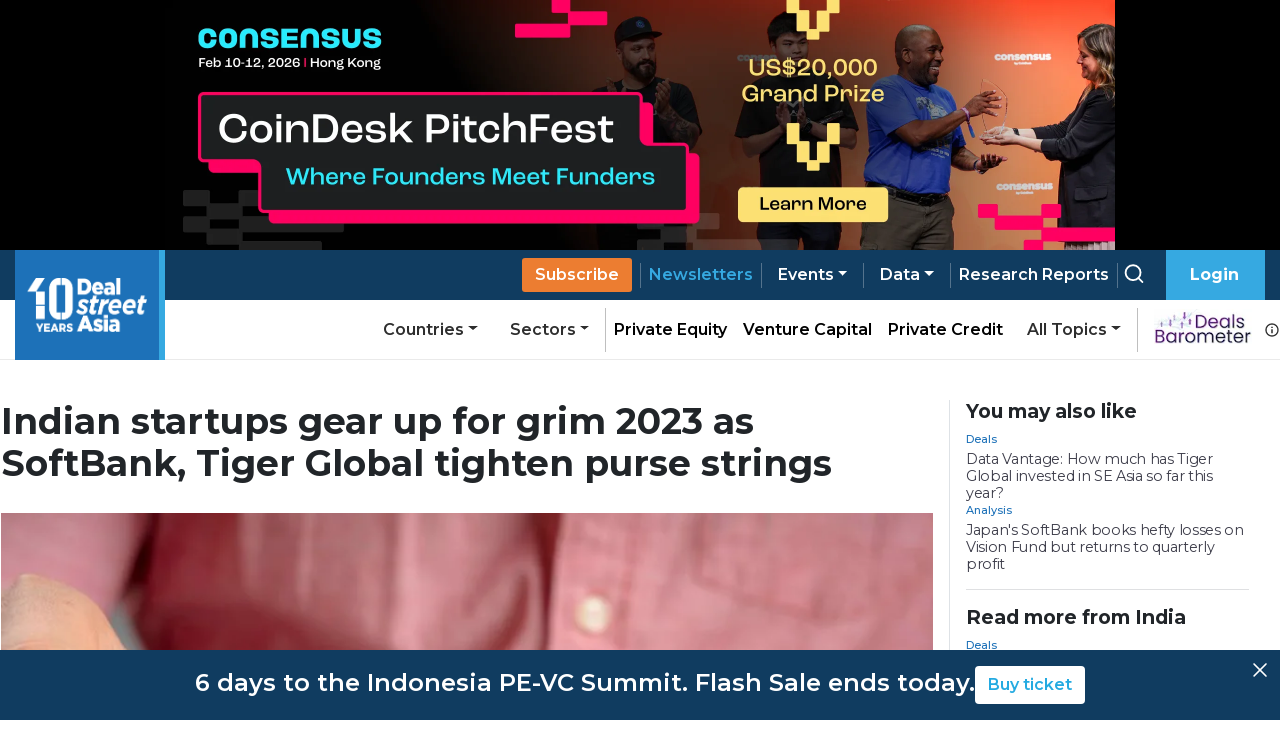

--- FILE ---
content_type: text/html; charset=utf-8
request_url: https://www.dealstreetasia.com/stories/softbank-tiger-india-investments-322713
body_size: 12085
content:
<!DOCTYPE html><html lang="en"><head><meta charSet="utf-8"/><script type="application/ld+json">{"@context":"https://schema.org/","@type":"NewsArticle","mainEntityOfPage":{"@type":"WebPage","@id":"https://www.dealstreetasia.com/stories/softbank-tiger-india-investments-322713"},"url":"https://www.dealstreetasia.com/stories/softbank-tiger-india-investments-322713","headline":"Indian startups gear up for grim 2023 as SoftBank, Tiger Global tighten purse strings","datePublished":"2023-01-11 06:12:55","isAccessibleForFree": "false","dateModified":"2023-01-11 06:12:55","publisher":{"@type":"Organization","@id":"https://www.dealstreetasia.com/#organization","name":"DealStreetAsia","logo":{"@type":"ImageObject","url":"https://media.dealstreetasia.com/uploads/2025/01/10-years-DSA_white-no-Nikkei.png","width":60,"height":60}},"image":{"@type":"ImageObject","url":"https://media.dealstreetasia.com/uploads/2022/12/man-stacking-coins-scaled-e1671621613967.jpg?fit=1000,667","width":979,"height":492},"description":"The global funds significantly cut back on their investments in the country last year.","author":{"@type":"Person","name":"Vibhuti Sharma","url":"https://www.dealstreetasia.com/author/vibhuti-sharma/","image":{"@type":"ImageObject","url":"https://secure.gravatar.com/avatar/89aa6b99d787dda40bb1116a7c58a1fc?s=96&d=mm&r=g
                  ","height":96,"width":96}}}</script><title>Indian startups gear up for grim 2023 as SoftBank, Tiger Global tighten purse strings</title><meta name="viewport" content="initial-scale=1.0, width=device-width"/><meta name="description" content="New York-based hedge fund Tiger Global and Japanese investment firm SoftBank significantly cut back on their investments in India in 2022."/><link rel="icon" href="https://media.dealstreetasia.com/uploads/2015/12/cropped-dsa-logo-512x512.png?fit=32,32" sizes="32x32" type="image/x-icon"/><script>
                window.dataLayer = window.dataLayer || [];
                (function(w, d, s, l, i){
                  w[l] = w[l] || []; w[l].push({
                      'gtm.start':
                          new Date().getTime(), event: 'gtm.js'
                  }); var f = d.getElementsByTagName(s)[0],
                      j = d.createElement(s), dl = l != 'dataLayer' ? '&l=' + l : ''; j.async = true; j.src =
                          'https://www.googletagmanager.com/gtm.js?id=' + i + dl; f.parentNode.insertBefore(j, f);
                }) (window, document, 'script', 'dataLayer', 'GTM-NZ5THLP');
            </script><link rel="canonical" href="https://www.dealstreetasia.com/stories/softbank-tiger-india-investments-322713"/><meta property="og:locale" content="en_US"/><meta property="og:type" content="article"/><meta property="og:title" content="Indian startups gear up for grim 2023 as SoftBank, Tiger Global tighten purse strings"/><meta property="og:description" content="The global funds significantly cut back on their investments in the country last year."/><meta property="og:url" content="https://www.dealstreetasia.com/stories/softbank-tiger-india-investments-322713"/><meta property="og:site_name" content="DealStreetAsia"/><meta property="article:publisher" content="https://www.facebook.com/DealStreetAsiaSG/"/><meta property="og:image" content="https://media.dealstreetasia.com/uploads/2022/12/man-stacking-coins-scaled-e1671621613967.jpg?fit=1000,667"/><meta property="og:image:width" content="979"/><meta property="og:image:height" content="492"/><meta property="og:image:type" content="image/jpeg"/><meta name="twitter:card" content="summary_large_image"/><meta name="twitter:site" content="@dealstreetasia"/><link rel="dns-prefetch" href="//unpkg.com"/><link rel="dns-prefetch" href="//fonts.googleapis.com"/><link rel="dns-prefetch" href="//dealstreetwebsite.s3.amazonaws.com"/><link rel="dns-prefetch" href="//s.w.org"/><link rel="shortlink" href="https://www.dealstreetasia.com/?p=322713"/><meta name="mobile-web-app-capable" content="yes"/><meta name="apple-mobile-web-app-capable" content="yes"/><meta name="apple-mobile-web-app-title" content="Indian startups gear up for grim 2023 as SoftBank, Tiger Global tighten purse strings"/><script type="application/ld+json">{
            "@context": "https://schema.org","@type": "BreadcrumbList",
            "itemListElement": [
              {
                "@type": "ListItem",
                "position": "1",
                "name": "Home",
                "item": "https://dealstreetasia.com/"
              },
              {
                "@type": "ListItem",
                "position": "2",
                "name": "india",
                "item": "https://dealstreetasia.com/countries/india/"
              },
              {
                "@type": "ListItem",
                "position": "3",
                "name": "Indian startups gear up for grim 2023 as SoftBank, Tiger Global tighten purse strings",
                "item": "https://www.dealstreetasia.com/stories/softbank-tiger-india-investments-322713"
              }
            ]
          }</script><link rel="preload" as="image" imagesrcset="https://media.dealstreetasia.com/uploads/2022/12/man-stacking-coins-scaled-e1671621613967.jpg?fit=1000,667&amp;resize=640,undefined&amp;q=75 640w, https://media.dealstreetasia.com/uploads/2022/12/man-stacking-coins-scaled-e1671621613967.jpg?fit=1000,667&amp;resize=750,undefined&amp;q=75 750w, https://media.dealstreetasia.com/uploads/2022/12/man-stacking-coins-scaled-e1671621613967.jpg?fit=1000,667&amp;resize=828,undefined&amp;q=75 828w, https://media.dealstreetasia.com/uploads/2022/12/man-stacking-coins-scaled-e1671621613967.jpg?fit=1000,667&amp;resize=1080,undefined&amp;q=75 1080w, https://media.dealstreetasia.com/uploads/2022/12/man-stacking-coins-scaled-e1671621613967.jpg?fit=1000,667&amp;resize=1200,undefined&amp;q=75 1200w, https://media.dealstreetasia.com/uploads/2022/12/man-stacking-coins-scaled-e1671621613967.jpg?fit=1000,667&amp;resize=1920,undefined&amp;q=75 1920w" imagesizes="100vw"/><meta name="next-head-count" content="31"/><meta charSet="utf-8"/><link rel="icon" type="image/x-icon" href="https://media.dealstreetasia.com/uploads/2015/12/cropped-dsa-logo-512x512.png?fit=32,32"/><link href="https://cdn.jsdelivr.net/npm/bootstrap@5.1.3/dist/css/bootstrap.min.css" rel="stylesheet" integrity="sha384-1BmE4kWBq78iYhFldvKuhfTAU6auU8tT94WrHftjDbrCEXSU1oBoqyl2QvZ6jIW3" crossorigin="anonymous"/><link rel="stylesheet" href="https://cdnjs.cloudflare.com/ajax/libs/font-awesome/6.2.1/css/all.min.css" integrity="sha512-MV7K8+y+gLIBoVD59lQIYicR65iaqukzvf/nwasF0nqhPay5w/9lJmVM2hMDcnK1OnMGCdVK+iQrJ7lzPJQd1w==" crossorigin="anonymous" referrerPolicy="no-referrer"/><script src="https://accounts.google.com/gsi/client" strategy="beforeInteractive"></script><link rel="preload" href="/_next/static/css/406cdf44ee0a21bd.css" as="style"/><link rel="stylesheet" href="/_next/static/css/406cdf44ee0a21bd.css" data-n-g=""/><link rel="preload" href="/_next/static/css/ef46db3751d8e999.css" as="style"/><link rel="stylesheet" href="/_next/static/css/ef46db3751d8e999.css" data-n-p=""/><link rel="preload" href="/_next/static/css/4f3f2c5cb3c61473.css" as="style"/><link rel="stylesheet" href="/_next/static/css/4f3f2c5cb3c61473.css" data-n-p=""/><noscript data-n-css=""></noscript><script defer="" nomodule="" src="/_next/static/chunks/polyfills-5cd94c89d3acac5f.js"></script><script src="/_next/static/chunks/webpack-59433d97aed66ccc.js" defer=""></script><script src="/_next/static/chunks/framework-d848305e5ce590b6.js" defer=""></script><script src="/_next/static/chunks/main-12d2118dc85f7cb5.js" defer=""></script><script src="/_next/static/chunks/pages/_app-1c2ebaa719be4dcf.js" defer=""></script><script src="/_next/static/chunks/fea29d9f-f9c501d785f1a4f2.js" defer=""></script><script src="/_next/static/chunks/3a17f596-81d09148b59d3773.js" defer=""></script><script src="/_next/static/chunks/ebc70433-9b2d8b0434bb1c70.js" defer=""></script><script src="/_next/static/chunks/812-d05fc8d2ad18b5c8.js" defer=""></script><script src="/_next/static/chunks/412-4e667fc4eabbc5b9.js" defer=""></script><script src="/_next/static/chunks/pages/stories/%5Buri%5D-dbd34f1e5431e4df.js" defer=""></script><script src="/_next/static/DjXqUjQ5DydMAnBRG_y_Y/_buildManifest.js" defer=""></script><script src="/_next/static/DjXqUjQ5DydMAnBRG_y_Y/_ssgManifest.js" defer=""></script><script src="/_next/static/DjXqUjQ5DydMAnBRG_y_Y/_middlewareManifest.js" defer=""></script></head><body><div id="__next" data-reactroot=""><div><div class="LeaderBoardAd_ad_wrapper__TnPrt"></div><div class="navbar-wrapper"><div></div><div class="navbar-placeholder"></div><nav class="navbar navbar navbar-expand-xl navbar-light bg-light"><div class="p-0 container-fluid"><a href="/"><span class="nav-brand navbar-brand"><img class="logo-img" src="https://media.dealstreetasia.com/uploads/2025/01/10-years-DSA_white-no-Nikkei.png" alt="DealStreetAsia Logo"/></span></a><div class="navbar-gap-filler"></div><a href="/plans/"><a style="margin-left:auto"><a href="/plans/" class="sub-btn blue mobile nav-link">Subscribe</a></a></a><span class="mobile-notification-icon"><div class="notification-container "><div class="notification-dropdown dropdown nav-item"><a aria-haspopup="true" aria-expanded="false" href="#" class="dropdown-toggle nav-link" role="button"><span class="position-relative"><svg stroke="currentColor" fill="currentColor" stroke-width="0" viewBox="0 0 24 24" class="notification-icon" height="22" width="22" xmlns="http://www.w3.org/2000/svg"><path d="M19 13.586V10c0-3.217-2.185-5.927-5.145-6.742C13.562 2.52 12.846 2 12 2s-1.562.52-1.855 1.258C7.185 4.074 5 6.783 5 10v3.586l-1.707 1.707A.996.996 0 0 0 3 16v2a1 1 0 0 0 1 1h16a1 1 0 0 0 1-1v-2a.996.996 0 0 0-.293-.707L19 13.586zM19 17H5v-.586l1.707-1.707A.996.996 0 0 0 7 14v-4c0-2.757 2.243-5 5-5s5 2.243 5 5v4c0 .266.105.52.293.707L19 16.414V17zm-7 5a2.98 2.98 0 0 0 2.818-2H9.182A2.98 2.98 0 0 0 12 22z"></path></svg></span></a></div></div></span><button aria-controls="basic-navbar-nav" type="button" aria-label="Toggle navigation" class="navbar-toggler collapsed"><svg stroke="currentColor" fill="currentColor" stroke-width="0" viewBox="0 0 512 512" color="white" style="color:white" height="1em" width="1em" xmlns="http://www.w3.org/2000/svg"><path d="M32 96v64h448V96H32zm0 128v64h448v-64H32zm0 128v64h448v-64H32z"></path></svg></button><div class="navbar-collapse collapse" id="basic-navbar-nav" style="position:absolute;right:0px"><div class="navbar-nav"><a href="/plans/"><a><a href="/plans/" data-rb-event-key="/plans/" class="sub-btn blue desktop nav-link">Subscribe</a></a></a><div class="pipe"></div><a href="/newsletters"><a href="/newsletters" data-rb-event-key="/newsletters" class="blue nav-link">Newsletters</a></a><div class="pipe"></div><div class="dropdown dropdown nav-item"><a aria-haspopup="true" aria-expanded="false" id="data-dropdown" href="#" class="dropdown-toggle nav-link" role="button">Events</a></div><div class="pipe"></div><div class="dropdown dropdown nav-item"><a aria-haspopup="true" aria-expanded="false" id="data-dropdown" href="#" class="dropdown-toggle nav-link" role="button">Data</a></div><div class="pipe"></div><a class="nav-link-white" href="/reports"><a href="/reports/" data-rb-event-key="/reports/" class="nav-link">Research Reports</a></a><div class="pipe"></div><a class="nav-link-white" href="/search/search"><a href="/search/search" data-rb-event-key="/search/search" class="search-btn nav-link"><svg stroke="currentColor" fill="none" stroke-width="2" viewBox="0 0 24 24" stroke-linecap="round" stroke-linejoin="round" class="icon" height="1em" width="1em" xmlns="http://www.w3.org/2000/svg"><circle cx="11" cy="11" r="8"></circle><line x1="21" y1="21" x2="16.65" y2="16.65"></line></svg></a></a><div class="right-btn" style="padding-left:1rem"><a style="margin-right:10px" href="#" class="fw-bold nav-link" role="button">Login</a></div><div class="mobile-nav"><div class="dropdown nav-item"><a aria-haspopup="true" aria-expanded="false" href="#" class="dropdown-toggle nav-link" role="button">Categories</a></div><div class="dropdown nav-item"><a aria-haspopup="true" aria-expanded="false" href="#" class="dropdown-toggle nav-link" role="button">Countries</a></div><div class="dropdown nav-item"><a aria-haspopup="true" aria-expanded="false" href="#" class="dropdown-toggle nav-link" role="button">Sectors</a></div><hr/><a href="/partner-content/" data-rb-event-key="/partner-content/" class="nav-link">Partner Content</a><a href="/dealsbarometer/" data-rb-event-key="/dealsbarometer/" class="deals-barometer nav-link">Deals Barometer<small><br/>Advertisement Feature</small></a></div></div></div><div class="secondary-nav nav-link-black navbar-nav"><div class="ml-auto dropdown nav-item"><a aria-haspopup="true" aria-expanded="false" href="#" class="dropdown-toggle nav-link" role="button">Countries</a></div><div class="dropdown nav-item"><a aria-haspopup="true" aria-expanded="false" href="#" class="dropdown-toggle nav-link" role="button">Sectors</a></div><hr style="height:100%;width:1px"/><a href="/section/private-equity" data-rb-event-key="/section/private-equity" class="nav-link-black nav-link">Private Equity</a><a href="/section/venture-capital" data-rb-event-key="/section/venture-capital" class="nav-link-black nav-link">Venture Capital</a><a href="/section/private-credit" data-rb-event-key="/section/private-credit" class="nav-link-black nav-link">Private Credit</a><div class="dropdown dropdown nav-item"><a aria-haspopup="true" aria-expanded="false" href="#" class="dropdown-toggle nav-link" role="button">All Topics</a></div><hr style="height:100%;width:1px"/><span class="d-flex align-items-center"><a href="/dealsbarometer" data-rb-event-key="/dealsbarometer" class="nav-link-black ml-2 nav-link"><span style="box-sizing:border-box;display:inline-block;overflow:hidden;width:initial;height:initial;background:none;opacity:1;border:0;margin:0;padding:0;position:relative;max-width:100%"><span style="box-sizing:border-box;display:block;width:initial;height:initial;background:none;opacity:1;border:0;margin:0;padding:0;max-width:100%"><img style="display:block;max-width:100%;width:initial;height:initial;background:none;opacity:1;border:0;margin:0;padding:0" alt="" aria-hidden="true" src="data:image/svg+xml,%3csvg%20xmlns=%27http://www.w3.org/2000/svg%27%20version=%271.1%27%20width=%2798%27%20height=%2735%27/%3e"/></span><img alt="Deals Barometer" src="[data-uri]" decoding="async" data-nimg="intrinsic" style="position:absolute;top:0;left:0;bottom:0;right:0;box-sizing:border-box;padding:0;border:none;margin:auto;display:block;width:0;height:0;min-width:100%;max-width:100%;min-height:100%;max-height:100%"/><noscript><img alt="Deals Barometer" srcSet="/_next/image?url=%2Fdeals-barometer-logo.png&amp;w=128&amp;q=75 1x, /_next/image?url=%2Fdeals-barometer-logo.png&amp;w=256&amp;q=75 2x" src="/_next/image?url=%2Fdeals-barometer-logo.png&amp;w=256&amp;q=75" decoding="async" data-nimg="intrinsic" style="position:absolute;top:0;left:0;bottom:0;right:0;box-sizing:border-box;padding:0;border:none;margin:auto;display:block;width:0;height:0;min-width:100%;max-width:100%;min-height:100%;max-height:100%" loading="lazy"/></noscript></span></a><svg stroke="currentColor" fill="currentColor" stroke-width="0" viewBox="0 0 24 24" class="ml-1" style="color:#2e2e2e" height="1em" width="1em" xmlns="http://www.w3.org/2000/svg"><path d="M12 2C6.486 2 2 6.486 2 12s4.486 10 10 10 10-4.486 10-10S17.514 2 12 2zm0 18c-4.411 0-8-3.589-8-8s3.589-8 8-8 8 3.589 8 8-3.589 8-8 8z"></path><path d="M11 11h2v6h-2zm0-4h2v2h-2z"></path></svg></span></div></div></nav></div><div style="position:fixed;bottom:1rem;right:1rem;z-index:100"></div><div class="PageLayout_wrapper__tEXCh row"><div class="PageLayout_content__VSbYf col-xl-12"><div class="Story_story_ad_and_page_wrapper__WgpKg"><div class="Story_story_page_wrapper__oHdJz"><div class="Story_wrapper__Cltvq" id="disable-copy"><h1>Indian startups gear up for grim 2023 as SoftBank, Tiger Global tighten purse strings</h1><div class="Story_image_wrapper__c3VEE"><span style="box-sizing:border-box;display:block;overflow:hidden;width:initial;height:initial;background:none;opacity:1;border:0;margin:0;padding:0;position:relative"><span style="box-sizing:border-box;display:block;width:initial;height:initial;background:none;opacity:1;border:0;margin:0;padding:0;padding-top:56.17021276595745%"></span><img alt="Indian startups gear up for grim 2023 as SoftBank, Tiger Global tighten purse strings" sizes="100vw" srcSet="https://media.dealstreetasia.com/uploads/2022/12/man-stacking-coins-scaled-e1671621613967.jpg?fit=1000,667&amp;resize=640,undefined&amp;q=75 640w, https://media.dealstreetasia.com/uploads/2022/12/man-stacking-coins-scaled-e1671621613967.jpg?fit=1000,667&amp;resize=750,undefined&amp;q=75 750w, https://media.dealstreetasia.com/uploads/2022/12/man-stacking-coins-scaled-e1671621613967.jpg?fit=1000,667&amp;resize=828,undefined&amp;q=75 828w, https://media.dealstreetasia.com/uploads/2022/12/man-stacking-coins-scaled-e1671621613967.jpg?fit=1000,667&amp;resize=1080,undefined&amp;q=75 1080w, https://media.dealstreetasia.com/uploads/2022/12/man-stacking-coins-scaled-e1671621613967.jpg?fit=1000,667&amp;resize=1200,undefined&amp;q=75 1200w, https://media.dealstreetasia.com/uploads/2022/12/man-stacking-coins-scaled-e1671621613967.jpg?fit=1000,667&amp;resize=1920,undefined&amp;q=75 1920w" src="https://media.dealstreetasia.com/uploads/2022/12/man-stacking-coins-scaled-e1671621613967.jpg?fit=1000,667&amp;resize=1920,undefined&amp;q=75" decoding="async" data-nimg="responsive" class="Story_image__prqFX" style="position:absolute;top:0;left:0;bottom:0;right:0;box-sizing:border-box;padding:0;border:none;margin:auto;display:block;width:0;height:0;min-width:100%;max-width:100%;min-height:100%;max-height:100%;object-fit:cover"/></span><p class="Story_caption__qf6pV"></p></div><div class="row"><div class="Story_side_bar_content__rZL__ col-xl-2"><div><div class="Story_author_info__jU24D"><span><a class="Story_author__mE5dK" href="https://www.dealstreetasia.com/author/vibhuti-sharma/">Vibhuti Sharma</a>, </span><span><a class="Story_author__mE5dK" href="https://www.dealstreetasia.com/author/rachel-chitra/">Rachel Chitra</a></span><p class="Story_date__RJUPd">11 January, 2023</p></div><div class="ShareBar_wrapper__hS5o5"><a href="https://www.facebook.com/sharer/sharer.php?u=https%3A%2F%2Fdealstreetasia.com%2Fstories%2Fsoftbank-tiger-india-investments-322713&amp;quote=Indian%20startups%20gear%20up%20for%20grim%202023%20as%20SoftBank%2C%20Tiger%20Global%20tighten%20purse%20strings"><svg stroke="currentColor" fill="currentColor" stroke-width="0" viewBox="0 0 16 16" class="ShareBar_icon__9x1Ng" height="20px" width="20px" xmlns="http://www.w3.org/2000/svg"><path d="M16 8.049c0-4.446-3.582-8.05-8-8.05C3.58 0-.002 3.603-.002 8.05c0 4.017 2.926 7.347 6.75 7.951v-5.625h-2.03V8.05H6.75V6.275c0-2.017 1.195-3.131 3.022-3.131.876 0 1.791.157 1.791.157v1.98h-1.009c-.993 0-1.303.621-1.303 1.258v1.51h2.218l-.354 2.326H9.25V16c3.824-.604 6.75-3.934 6.75-7.951"></path></svg></a><a href="https://twitter.com/intent/tweet?text=Indian%20startups%20gear%20up%20for%20grim%202023%20as%20SoftBank%2C%20Tiger%20Global%20tighten%20purse%20strings&amp;url=https%3A%2F%2Fdealstreetasia.com%2Fstories%2Fsoftbank-tiger-india-investments-322713"><svg stroke="currentColor" fill="currentColor" stroke-width="0" viewBox="0 0 512 512" class="ShareBar_icon__9x1Ng" height="20px" width="20px" xmlns="http://www.w3.org/2000/svg"><path d="M459.37 151.716c.325 4.548.325 9.097.325 13.645 0 138.72-105.583 298.558-298.558 298.558-59.452 0-114.68-17.219-161.137-47.106 8.447.974 16.568 1.299 25.34 1.299 49.055 0 94.213-16.568 130.274-44.832-46.132-.975-84.792-31.188-98.112-72.772 6.498.974 12.995 1.624 19.818 1.624 9.421 0 18.843-1.3 27.614-3.573-48.081-9.747-84.143-51.98-84.143-102.985v-1.299c13.969 7.797 30.214 12.67 47.431 13.319-28.264-18.843-46.781-51.005-46.781-87.391 0-19.492 5.197-37.36 14.294-52.954 51.655 63.675 129.3 105.258 216.365 109.807-1.624-7.797-2.599-15.918-2.599-24.04 0-57.828 46.782-104.934 104.934-104.934 30.213 0 57.502 12.67 76.67 33.137 23.715-4.548 46.456-13.32 66.599-25.34-7.798 24.366-24.366 44.833-46.132 57.827 21.117-2.273 41.584-8.122 60.426-16.243-14.292 20.791-32.161 39.308-52.628 54.253z"></path></svg></a><a href="https://www.linkedin.com/shareArticle?mini=true&amp;url=https%3A%2F%2Fdealstreetasia.com%2Fstories%2Fsoftbank-tiger-india-investments-322713&amp;title=Indian%20startups%20gear%20up%20for%20grim%202023%20as%20SoftBank%2C%20Tiger%20Global%20tighten%20purse%20strings"><svg stroke="currentColor" fill="currentColor" stroke-width="0" viewBox="0 0 448 512" class="ShareBar_icon__9x1Ng" height="20px" width="20px" xmlns="http://www.w3.org/2000/svg"><path d="M100.28 448H7.4V148.9h92.88zM53.79 108.1C24.09 108.1 0 83.5 0 53.8a53.79 53.79 0 0 1 107.58 0c0 29.7-24.1 54.3-53.79 54.3zM447.9 448h-92.68V302.4c0-34.7-.7-79.2-48.29-79.2-48.29 0-55.69 37.7-55.69 76.7V448h-92.78V148.9h89.08v40.8h1.3c12.4-23.5 42.69-48.3 87.88-48.3 94 0 111.28 61.9 111.28 142.3V448z"></path></svg></a><a href="mailto:?Subject=Indian%20startups%20gear%20up%20for%20grim%202023%20as%20SoftBank%2C%20Tiger%20Global%20tighten%20purse%20strings&amp;body=https%3A%2F%2Fdealstreetasia.com%2Fstories%2Fsoftbank-tiger-india-investments-322713"><svg stroke="currentColor" fill="currentColor" stroke-width="0" viewBox="0 0 24 24" class="ShareBar_icon__9x1Ng" height="20px" width="20px" xmlns="http://www.w3.org/2000/svg"><path fill="none" d="M0 0h24v24H0z"></path><path d="M20 4H4c-1.1 0-1.99.9-1.99 2L2 18c0 1.1.9 2 2 2h16c1.1 0 2-.9 2-2V6c0-1.1-.9-2-2-2zm0 4-8 5-8-5V6l8 5 8-5v2z"></path></svg></a><a href="whatsapp://send?text=https%3A%2F%2Fdealstreetasia.com%2Fstories%2Fsoftbank-tiger-india-investments-322713&amp;title=Indian%20startups%20gear%20up%20for%20grim%202023%20as%20SoftBank%2C%20Tiger%20Global%20tighten%20purse%20strings"><svg stroke="currentColor" fill="currentColor" stroke-width="0" viewBox="0 0 512 512" class="ShareBar_icon__9x1Ng" height="20px" width="20px" xmlns="http://www.w3.org/2000/svg"><path d="M260.062 32C138.605 32 40.134 129.701 40.134 250.232c0 41.23 11.532 79.79 31.559 112.687L32 480l121.764-38.682c31.508 17.285 67.745 27.146 106.298 27.146C381.535 468.464 480 370.749 480 250.232 480 129.701 381.535 32 260.062 32zm109.362 301.11c-5.174 12.827-28.574 24.533-38.899 25.072-10.314.547-10.608 7.994-66.84-16.434-56.225-24.434-90.052-83.844-92.719-87.67-2.669-3.812-21.78-31.047-20.749-58.455 1.038-27.413 16.047-40.346 21.404-45.725 5.351-5.387 11.486-6.352 15.232-6.413 4.428-.072 7.296-.132 10.573-.011 3.274.124 8.192-.685 12.45 10.639 4.256 11.323 14.443 39.153 15.746 41.989 1.302 2.839 2.108 6.126.102 9.771-2.012 3.653-3.042 5.935-5.961 9.083-2.935 3.148-6.174 7.042-8.792 9.449-2.92 2.665-5.97 5.572-2.9 11.269 3.068 5.693 13.653 24.356 29.779 39.736 20.725 19.771 38.598 26.329 44.098 29.317 5.515 3.004 8.806 2.67 12.226-.929 3.404-3.599 14.639-15.746 18.596-21.169 3.955-5.438 7.661-4.373 12.742-2.329 5.078 2.052 32.157 16.556 37.673 19.551 5.51 2.989 9.193 4.529 10.51 6.9 1.317 2.38.901 13.531-4.271 26.359z"></path></svg></a><a href="https://telegram.me/share/url?url=https%3A%2F%2Fdealstreetasia.com%2Fstories%2Fsoftbank-tiger-india-investments-322713&amp;text=Indian%20startups%20gear%20up%20for%20grim%202023%20as%20SoftBank%2C%20Tiger%20Global%20tighten%20purse%20strings"><svg stroke="currentColor" fill="currentColor" stroke-width="0" viewBox="0 0 448 512" class="ShareBar_icon__9x1Ng" height="20px" width="20px" xmlns="http://www.w3.org/2000/svg"><path d="M446.7 98.6l-67.6 318.8c-5.1 22.5-18.4 28.1-37.3 17.5l-103-75.9-49.7 47.8c-5.5 5.5-10.1 10.1-20.7 10.1l7.4-104.9 190.9-172.5c8.3-7.4-1.8-11.5-12.9-4.1L117.8 284 16.2 252.2c-22.1-6.9-22.5-22.1 4.6-32.7L418.2 66.4c18.4-6.9 34.5 4.1 28.5 32.2z"></path></svg></a></div></div></div><div class="col-xl-9"><div class="edited-by" style="font-weight:600;margin-top:10px"></div><div><div><div class="subscribe-now"><div class="content"><div class="mb-2"><h4 class="mb-1">Register Now to Unlock Premium Content</h4>Join top professionals who trust DealStreetAsia for their market insights.</div><div><div><span><svg stroke="currentColor" fill="currentColor" stroke-width="0" viewBox="0 0 16 16" class="bs-check" height="1em" width="1em" xmlns="http://www.w3.org/2000/svg"><path d="M12.736 3.97a.733.733 0 0 1 1.047 0c.286.289.29.756.01 1.05L7.88 12.01a.733.733 0 0 1-1.065.02L3.217 8.384a.757.757 0 0 1 0-1.06.733.733 0 0 1 1.047 0l3.052 3.093 5.4-6.425z"></path></svg></span>Get 2 free articles and 1 premium article each month</div><div><span><svg stroke="currentColor" fill="currentColor" stroke-width="0" viewBox="0 0 16 16" class="bs-check" height="1em" width="1em" xmlns="http://www.w3.org/2000/svg"><path d="M12.736 3.97a.733.733 0 0 1 1.047 0c.286.289.29.756.01 1.05L7.88 12.01a.733.733 0 0 1-1.065.02L3.217 8.384a.757.757 0 0 1 0-1.06.733.733 0 0 1 1.047 0l3.052 3.093 5.4-6.425z"></path></svg></span>Get free access to<!-- --> <a href="https://mailchi.mp/d258f6269717/kickstart-report" style="color:#1d71b8" target="_blank" rel="noopener noreferrer">Southeast Asia Startup Funding Report: H1 2025.</a></div><div><span><svg stroke="currentColor" fill="currentColor" stroke-width="0" viewBox="0 0 16 16" class="bs-check" height="1em" width="1em" xmlns="http://www.w3.org/2000/svg"><path d="M12.736 3.97a.733.733 0 0 1 1.047 0c.286.289.29.756.01 1.05L7.88 12.01a.733.733 0 0 1-1.065.02L3.217 8.384a.757.757 0 0 1 0-1.06.733.733 0 0 1 1.047 0l3.052 3.093 5.4-6.425z"></path></svg></span>Receive curated newsletters straight to your inbox</div><div><span><svg stroke="currentColor" fill="currentColor" stroke-width="0" viewBox="0 0 16 16" class="bs-check" height="1em" width="1em" xmlns="http://www.w3.org/2000/svg"><path d="M12.736 3.97a.733.733 0 0 1 1.047 0c.286.289.29.756.01 1.05L7.88 12.01a.733.733 0 0 1-1.065.02L3.217 8.384a.757.757 0 0 1 0-1.06.733.733 0 0 1 1.047 0l3.052 3.093 5.4-6.425z"></path></svg></span>Be the first to hear about upcoming events and summits</div></div><a class="main-btn">Register Now</a><div>Register now - it only takes a minute!<!-- --> <a style="color:#1d71b8">Log in</a> <!-- -->if you already a reader.</div></div></div></div></div><div class="Tags_wrapper__7crgH"><a href="https://www.dealstreetasia.com/tag/accel-india"><span class="Tags_tag__HdSOH">Accel India</span></a><a href="https://www.dealstreetasia.com/tag/sequoia-capital-india"><span class="Tags_tag__HdSOH">Sequoia Capital India</span></a><a href="https://www.dealstreetasia.com/tag/softbank-corp"><span class="Tags_tag__HdSOH">SoftBank Corp.</span></a><a href="https://www.dealstreetasia.com/tag/tiger-global"><span class="Tags_tag__HdSOH">Tiger Global</span></a></div></div></div><p class="print-user-info">Printed by <!-- -->Unregistered user<!-- --> on<!-- --> <!-- -->Sat, 24 Jan 2026 10:57:13 GMT</p><div class="print_watermark_overlay"></div><div class="row"><div class="col-xl-2"></div><div class="col-sm-10"></div></div></div><div><div class="LeaderBoardAd_bottom_ad_wrapper__Kk6D1"></div><div class="NewsletterBanner_wrapper___e5WB"><img src="https://media.dealstreetasia.com/uploads/2022/03/mailbox.png" alt=""/><div class="NewsletterBanner_content__549ET"><h4>Bring stories like this into your inbox every day.</h4><h6>Sign up for our newsletter - <span>The Daily Brief</span></h6><a href="/newsletters?next=/stories/softbank-tiger-india-investments-322713">Subscribe to Newsletter</a></div></div></div></div><div class="Story_ad_and_related_stories__JZYIq"><div class="Story_related_stories__DaIEK"><div class="RelatedStories_wrapper__Er5rL"><h2 class="RelatedStories_title__sCKLs ml-0">You may also like</h2><div class="RelatedStories_stories__pzYue"><div class="RelatedStories_story_wrapper__1a0cY"><div><div><div><p class="category-link"><a href="https://www.dealstreetasia.com/section/deal-investment/">Deals</a></p></div><a href="/stories/data-vantage-tiger-global-sea-300412/"><h4>Data Vantage: How much has Tiger Global invested in SE Asia so far this year?</h4></a></div></div></div><div class="RelatedStories_story_wrapper__1a0cY"><div><div><div><p class="category-link"><a href="https://www.dealstreetasia.com/section/analysis/">Analysis</a></p></div><a href="/stories/softbank-vision-fund-loss-5-315969/"><h4>Japan&#x27;s SoftBank books hefty losses on Vision Fund but returns to quarterly profit</h4></a></div></div></div></div></div><hr class="Story_related_stories_horizontalline__Mr6UZ"/><div class="RelatedStories_wrapper__Er5rL"><h2 class="RelatedStories_title__sCKLs ml-0">Read more from India</h2><div class="RelatedStories_stories__pzYue"><div class="RelatedStories_story_wrapper__1a0cY"><div><div><div><p class="category-link "><a href="/section/deal-investment/">Deals</a></p></div><a href="/stories/juspay-westbridge-capital-470359/"><h4>Indian payments infrastructure firm Juspay raises $50m from WestBridge Capital</h4></a></div></div></div><div class="RelatedStories_story_wrapper__1a0cY"><div><div><div><p class="category-link "><a href="/section/policy-and-regulations/">Policy & Regulations</a></p></div><a href="/stories/adani-group-shares-fall-as-us-sec-seeks-to-bypass-indian-govt-to-serve-summons-470376/"><h4>Adani group shares fall as US SEC seeks to bypass Indian govt to serve summons</h4></a></div></div></div></div></div><hr class="Story_related_stories_horizontalline__Mr6UZ"/><div style="margin-inline:auto"><div></div></div></div></div></div><div style="height:20px"></div></div></div><div class="footer_wrapper"><div class="footer-secondary text-white footer-nikkei d-print-none"><div class="home-page-wrapper"><img class="ml-0" src="https://media.dealstreetasia.com/uploads/2019/10/nikkei-group-transparent-logo.png" alt="Nikkei Logo"/></div></div><div class="footer-main"><div class="home-page-wrapper row"><div class="logo-column p-0 col-md-auto"><img src="https://media.dealstreetasia.com/uploads/2025/01/10-years-DSA_white-no-Nikkei.png" alt="DealStreetAsia Logo"/></div><div class="d-print-none link-column col-md-auto"><div class="justify-content-center nav"><div class="list-item nav-item"><a href="/about-us/" data-rb-event-key="/about-us/" class="list-text nav-link">About Us</a></div><div class="list-item nav-item"><a href="/meet-the-team/" data-rb-event-key="/meet-the-team/" class="list-text nav-link">Team</a></div><div class="list-item nav-item"><a href="/advertise-with-us/" data-rb-event-key="/advertise-with-us/" class="list-text nav-link">Advertise</a></div><div class="list-item nav-item"><a href="/contact-us/" data-rb-event-key="/contact-us/" class="list-text nav-link">Contact</a></div><div class="list-item nav-item"><a href="/careers/" data-rb-event-key="/careers/" class="list-text nav-link">Careers</a></div><div class="list-item nav-item"><a href="/blogs/" data-rb-event-key="/blogs/" class="list-text nav-link">Blog</a></div></div></div><div class="social-column p-0 col-md-auto"><div class="nav"><div class="nav-item"><a href="https://www.facebook.com/DealStreetAsiaSG" data-rb-event-key="https://www.facebook.com/DealStreetAsiaSG" class="icon nav-link"><svg stroke="currentColor" fill="currentColor" stroke-width="0" viewBox="0 0 320 512" height="1em" width="1em" xmlns="http://www.w3.org/2000/svg"><path d="M279.14 288l14.22-92.66h-88.91v-60.13c0-25.35 12.42-50.06 52.24-50.06h40.42V6.26S260.43 0 225.36 0c-73.22 0-121.08 44.38-121.08 124.72v70.62H22.89V288h81.39v224h100.17V288z"></path></svg></a></div><div class="nav-item"><a href="https://twitter.com/DealStreetAsia" data-rb-event-key="https://twitter.com/DealStreetAsia" class="icon nav-link"><svg stroke="currentColor" fill="currentColor" stroke-width="0" viewBox="0 0 512 512" height="1em" width="1em" xmlns="http://www.w3.org/2000/svg"><path d="M459.37 151.716c.325 4.548.325 9.097.325 13.645 0 138.72-105.583 298.558-298.558 298.558-59.452 0-114.68-17.219-161.137-47.106 8.447.974 16.568 1.299 25.34 1.299 49.055 0 94.213-16.568 130.274-44.832-46.132-.975-84.792-31.188-98.112-72.772 6.498.974 12.995 1.624 19.818 1.624 9.421 0 18.843-1.3 27.614-3.573-48.081-9.747-84.143-51.98-84.143-102.985v-1.299c13.969 7.797 30.214 12.67 47.431 13.319-28.264-18.843-46.781-51.005-46.781-87.391 0-19.492 5.197-37.36 14.294-52.954 51.655 63.675 129.3 105.258 216.365 109.807-1.624-7.797-2.599-15.918-2.599-24.04 0-57.828 46.782-104.934 104.934-104.934 30.213 0 57.502 12.67 76.67 33.137 23.715-4.548 46.456-13.32 66.599-25.34-7.798 24.366-24.366 44.833-46.132 57.827 21.117-2.273 41.584-8.122 60.426-16.243-14.292 20.791-32.161 39.308-52.628 54.253z"></path></svg></a></div><div class="nav-item"><a href="mailto:writers@dealstreetasia.com" data-rb-event-key="mailto:writers@dealstreetasia.com" class="icon nav-link"><svg stroke="currentColor" fill="currentColor" stroke-width="0" viewBox="0 0 512 512" height="1em" width="1em" xmlns="http://www.w3.org/2000/svg"><path d="M502.3 190.8c3.9-3.1 9.7-.2 9.7 4.7V400c0 26.5-21.5 48-48 48H48c-26.5 0-48-21.5-48-48V195.6c0-5 5.7-7.8 9.7-4.7 22.4 17.4 52.1 39.5 154.1 113.6 21.1 15.4 56.7 47.8 92.2 47.6 35.7.3 72-32.8 92.3-47.6 102-74.1 131.6-96.3 154-113.7zM256 320c23.2.4 56.6-29.2 73.4-41.4 132.7-96.3 142.8-104.7 173.4-128.7 5.8-4.5 9.2-11.5 9.2-18.9v-19c0-26.5-21.5-48-48-48H48C21.5 64 0 85.5 0 112v19c0 7.4 3.4 14.3 9.2 18.9 30.6 23.9 40.7 32.4 173.4 128.7 16.8 12.2 50.2 41.8 73.4 41.4z"></path></svg></a></div><div class="nav-item"><a href="https://www.linkedin.com/company/dealstreetasia/?viewAsMember=true" data-rb-event-key="https://www.linkedin.com/company/dealstreetasia/?viewAsMember=true" class="icon nav-link"><svg stroke="currentColor" fill="currentColor" stroke-width="0" viewBox="0 0 448 512" height="1em" width="1em" xmlns="http://www.w3.org/2000/svg"><path d="M100.28 448H7.4V148.9h92.88zM53.79 108.1C24.09 108.1 0 83.5 0 53.8a53.79 53.79 0 0 1 107.58 0c0 29.7-24.1 54.3-53.79 54.3zM447.9 448h-92.68V302.4c0-34.7-.7-79.2-48.29-79.2-48.29 0-55.69 37.7-55.69 76.7V448h-92.78V148.9h89.08v40.8h1.3c12.4-23.5 42.69-48.3 87.88-48.3 94 0 111.28 61.9 111.28 142.3V448z"></path></svg></a></div><div class="nav-item"><a href="https://www.instagram.com/dealstreetasia.sg/?hl=en" data-rb-event-key="https://www.instagram.com/dealstreetasia.sg/?hl=en" class="icon nav-link"><svg stroke="currentColor" fill="currentColor" stroke-width="0" viewBox="0 0 448 512" height="1em" width="1em" xmlns="http://www.w3.org/2000/svg"><path d="M224.1 141c-63.6 0-114.9 51.3-114.9 114.9s51.3 114.9 114.9 114.9S339 319.5 339 255.9 287.7 141 224.1 141zm0 189.6c-41.1 0-74.7-33.5-74.7-74.7s33.5-74.7 74.7-74.7 74.7 33.5 74.7 74.7-33.6 74.7-74.7 74.7zm146.4-194.3c0 14.9-12 26.8-26.8 26.8-14.9 0-26.8-12-26.8-26.8s12-26.8 26.8-26.8 26.8 12 26.8 26.8zm76.1 27.2c-1.7-35.9-9.9-67.7-36.2-93.9-26.2-26.2-58-34.4-93.9-36.2-37-2.1-147.9-2.1-184.9 0-35.8 1.7-67.6 9.9-93.9 36.1s-34.4 58-36.2 93.9c-2.1 37-2.1 147.9 0 184.9 1.7 35.9 9.9 67.7 36.2 93.9s58 34.4 93.9 36.2c37 2.1 147.9 2.1 184.9 0 35.9-1.7 67.7-9.9 93.9-36.2 26.2-26.2 34.4-58 36.2-93.9 2.1-37 2.1-147.8 0-184.8zM398.8 388c-7.8 19.6-22.9 34.7-42.6 42.6-29.5 11.7-99.5 9-132.1 9s-102.7 2.6-132.1-9c-19.6-7.8-34.7-22.9-42.6-42.6-11.7-29.5-9-99.5-9-132.1s-2.6-102.7 9-132.1c7.8-19.6 22.9-34.7 42.6-42.6 29.5-11.7 99.5-9 132.1-9s102.7-2.6 132.1 9c19.6 7.8 34.7 22.9 42.6 42.6 11.7 29.5 9 99.5 9 132.1s2.7 102.7-9 132.1z"></path></svg></a></div><div class="nav-item"><a href="https://www.youtube.com/c/DEALSTREETASIAPteLtd" data-rb-event-key="https://www.youtube.com/c/DEALSTREETASIAPteLtd" class="icon nav-link"><svg stroke="currentColor" fill="currentColor" stroke-width="0" viewBox="0 0 576 512" height="1em" width="1em" xmlns="http://www.w3.org/2000/svg"><path d="M549.655 124.083c-6.281-23.65-24.787-42.276-48.284-48.597C458.781 64 288 64 288 64S117.22 64 74.629 75.486c-23.497 6.322-42.003 24.947-48.284 48.597-11.412 42.867-11.412 132.305-11.412 132.305s0 89.438 11.412 132.305c6.281 23.65 24.787 41.5 48.284 47.821C117.22 448 288 448 288 448s170.78 0 213.371-11.486c23.497-6.321 42.003-24.171 48.284-47.821 11.412-42.867 11.412-132.305 11.412-132.305s0-89.438-11.412-132.305zm-317.51 213.508V175.185l142.739 81.205-142.739 81.201z"></path></svg></a></div></div></div></div></div><div class="footer-secondary"><div style="row-gap:8px" class="home-page-wrapper flex-row row"><div class="p-0 col-lg-4 col-md-6"><div class="nav-privacy text-start position-static nav"><div class="nav-item"><a href="/privacy-policy/" data-rb-event-key="/privacy-policy/" class="secondary-text pl-0 nav-link">Privacy Policy</a></div><div class="borderLeft nav-item"><a href="/terms-conditions/" data-rb-event-key="/terms-conditions/" class="secondary-text pr-0 nav-link">Terms &amp; Conditions</a></div></div></div><div class="p-0 col-lg-4 col-md-6"><div class="nav-copyright justify-content-center nav" style="white-space:nowrap"><div class="nav-item"><span class="secondary-text">© Copyright DEALSTREETASIA 2014-<!-- -->2026<!-- --> <!-- -->All rights reserved.</span></div></div></div><div class="d-none d-lg-block col-lg-4 col-md-0"></div></div></div></div></div></div><script id="__NEXT_DATA__" type="application/json">{"props":{"pageProps":{"wpData":{"title":"Indian startups gear up for grim 2023 as SoftBank, Tiger Global tighten purse strings","excerpt":"The global funds significantly cut back on their investments in the country last year.","image_url":"https://media.dealstreetasia.com/uploads/2022/12/man-stacking-coins-scaled-e1671621613967.jpg?fit=1000,667","image_caption":"","date":"2023-01-11 06:12:55","link":"https://www.dealstreetasia.com/stories/softbank-tiger-india-investments-322713","content":"","tags":[{"term_id":9679,"name":"Accel India","slug":"accel-india","term_group":0,"term_taxonomy_id":9683,"taxonomy":"post_tag","description":"","parent":0,"count":37,"filter":"raw"},{"term_id":23317,"name":"Sequoia Capital India","slug":"sequoia-capital-india","term_group":0,"term_taxonomy_id":23317,"taxonomy":"post_tag","description":"","parent":0,"count":191,"filter":"raw"},{"term_id":8939,"name":"SoftBank Corp.","slug":"softbank-corp","term_group":0,"term_taxonomy_id":8943,"taxonomy":"post_tag","description":"","parent":0,"count":68,"filter":"raw"},{"term_id":2762,"name":"Tiger Global","slug":"tiger-global","term_group":0,"term_taxonomy_id":2766,"taxonomy":"post_tag","description":"","parent":0,"count":349,"filter":"raw"}],"research":false,"premium":true,"id":"322713","section":"analysis","country":"india","sector":"technology","tagged_newsletter":"daily_brief","seo_title":"","seo_description":"New York-based hedge fund Tiger Global and Japanese investment firm SoftBank significantly cut back on their investments in India in 2022.","edited_by":null,"related_stories":[{"title":"Data Vantage: How much has Tiger Global invested in SE Asia so far this year?","excerpt":"Its investment in SG startup Intellect brings its SE Asia investments this year to $278.5m","link":"https://www.dealstreetasia.com/stories/data-vantage-tiger-global-sea-300412/","image_url":"https://media.dealstreetasia.com/uploads/2021/06/2.png?fit=1920,1080","category-link":"\u003cp class=\"category-link\"\u003e\u003ca href=\"https://www.dealstreetasia.com/section/deal-investment/\"\u003eDeals\u003c/a\u003e\u003c/p\u003e"},{"title":"Japan's SoftBank books hefty losses on Vision Fund but returns to quarterly profit","excerpt":"Vision Fund arm posts $9.75b losses on global tech rout. ","link":"https://www.dealstreetasia.com/stories/softbank-vision-fund-loss-5-315969/","image_url":"https://media.dealstreetasia.com/uploads/2018/10/softbank-e1635812326522.jpg?fit=1024,509","category-link":"\u003cp class=\"category-link\"\u003e\u003ca href=\"https://www.dealstreetasia.com/section/analysis/\"\u003eAnalysis\u003c/a\u003e\u003c/p\u003e"}],"time_profile":{"1_post_get_time":1,"2_related_stories_time":54,"3_terms_list_time":55,"4_post_meta_time":55,"100_total_time":61},"country_name":"India"},"authors":[{"data":{"ID":"1480","user_registered":"2017-08-11 05:14:48","display_name":"Vibhuti Sharma","type":"wpuser","url":"https://www.dealstreetasia.com/author/vibhuti-sharma/"}},{"data":{"ID":"443","user_registered":"2015-11-20 00:32:42","display_name":"Rachel Chitra","type":"wpuser","url":"https://www.dealstreetasia.com/author/rachel-chitra/"}}],"content":"\u003carticle\u003e\u003c/article\u003e","loggedIn":false,"subscribed":false,"overlay":"premium","showRemStoriesBanner":false,"freeContent":false,"userId":"","uri":"softbank-tiger-india-investments-322713","email":"","plan":"","subType":"","numberOfStoriesRemaining":null,"premiumContent":true,"researchContent":false,"bannerType":null,"subscribedNewsletters":[],"taggedNewsletter":"daily_brief","related_country_stories":[{"title":"Indian payments infrastructure firm Juspay raises $50m from WestBridge Capital","link":"/stories/juspay-westbridge-capital-470359/","category-link":"\u003cp class=\"category-link \"\u003e\u003ca href=\"/section/deal-investment/\"\u003eDeals\u003c/a\u003e\u003c/p\u003e"},{"title":"Adani group shares fall as US SEC seeks to bypass Indian govt to serve summons","link":"/stories/adani-group-shares-fall-as-us-sec-seeks-to-bypass-indian-govt-to-serve-summons-470376/","category-link":"\u003cp class=\"category-link \"\u003e\u003ca href=\"/section/policy-and-regulations/\"\u003ePolicy \u0026 Regulations\u003c/a\u003e\u003c/p\u003e"},{"title":"EQT-Coller combine shows growing push for secondaries","link":"/stories/beyond-the-buyout-eqt-coller-470284/","category-link":"\u003cp class=\"category-link premium-content\"\u003e\u003ca href=\"/section/analysis/\"\u003eAnalysis\u003c/a\u003e\u003c/p\u003e"},{"title":"India’s Avataar Venture eyes third fund to back growth-stage startups","link":"/stories/avataar-venture-partners-third-fund-470086/","category-link":"\u003cp class=\"category-link premium-content\"\u003e\u003ca href=\"/section/interviews/\"\u003eInterviews\u003c/a\u003e\u003c/p\u003e"},{"title":"India: 360 ONE Asset picks up minority stake in House of Diagnostics","link":"/stories/360-one-asset-house-of-diagnostics-470277/","category-link":"\u003cp class=\"category-link \"\u003e\u003ca href=\"/section/deal-investment/\"\u003eDeals\u003c/a\u003e\u003c/p\u003e"},{"title":"PE giant General Atlantic invests in Indian snack brand Balaji Wafers","link":"/stories/general-atlantic-balaji-wafers-470250/","category-link":"\u003cp class=\"category-link \"\u003e\u003ca href=\"/section/private-equity/\"\u003ePrivate Equity\u003c/a\u003e\u003c/p\u003e"},{"title":"India Digest: Optimist raises funding; Lok Capital clocks exit","link":"/stories/india-digest-optimist-lok-capital-470241/","category-link":"\u003cp class=\"category-link \"\u003e\u003ca href=\"/section/deal-investment/\"\u003eDeals\u003c/a\u003e\u003c/p\u003e"},{"title":"India’s Eternal falls as Blinkit profitability comes under spotlight","link":"/stories/eternal-blinkit-profitability-470220/","category-link":"\u003cp class=\"category-link \"\u003e\u003ca href=\"/section/ipos/\"\u003eIPOs \u0026 Markets\u003c/a\u003e\u003c/p\u003e"},{"title":"Everstone-backed Wingify to merge with French software firm AB Tasty","link":"/stories/everstone-wingify-ab-tasty-470190/","category-link":"\u003cp class=\"category-link \"\u003e\u003ca href=\"/section/deal-investment/\"\u003eDeals\u003c/a\u003e\u003c/p\u003e"},{"title":"India: Travel products platform Escape Plan raises $25m led by Jungle Ventures","link":"/stories/escape-plan-jungle-ventures-470191/","category-link":"\u003cp class=\"category-link \"\u003e\u003ca href=\"/section/deal-investment/\"\u003eDeals\u003c/a\u003e\u003c/p\u003e"}],"sectionCategory":"analysis"},"__N_SSP":true},"page":"/stories/[uri]","query":{"uri":"softbank-tiger-india-investments-322713"},"buildId":"DjXqUjQ5DydMAnBRG_y_Y","isFallback":false,"gssp":true,"scriptLoader":[]}</script><script async="">(function(w,d,s,l,i){w[l]=w[l]||[];w[l].push({'gtm.start':
                                    new Date().getTime(),event:'gtm.js'});var f=d.getElementsByTagName(s)[0],
                                    j=d.createElement(s),dl=l!='dataLayer'?'&l='+l:'';j.async=true;j.src=
                                    'https://www.googletagmanager.com/gtm.js?id='+i+dl;f.parentNode.insertBefore(j,f);
                                    })(window,document,'script','dataLayer','GTM-NZ5THLP');</script><script async="" src="https://code.jquery.com/jquery-3.6.1.min.js" integrity="sha256-o88AwQnZB+VDvE9tvIXrMQaPlFFSUTR+nldQm1LuPXQ=" crossorigin="anonymous"></script><script id="mcjs">!function(c,h,i,m,p){m=c.createElement(h),p=c.getElementsByTagName(h)[0],m.async=1,m.src=i,p.parentNode.insertBefore(m,p)}(document,"script","https://chimpstatic.com/mcjs-connected/js/users/d5da2f287ddffd73e774cd522/d31ec6b4e37125c1ef5d362ff.js");</script><noscript><iframe src="https://www.googletagmanager.com/ns.html?id=GTM-NZ5THLP" height="0" width="0" style="display:none;visibility:hidden"></iframe></noscript></body></html>